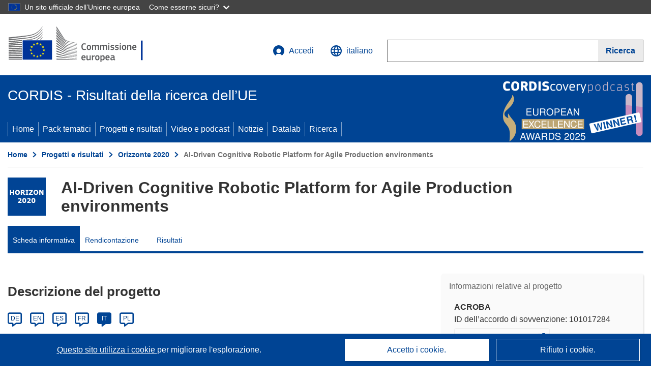

--- FILE ---
content_type: application/javascript; charset=UTF-8
request_url: https://cordis.europa.eu/datalab/visualisations/widget/api/getVersion.php?callback=jQuery37109888372836662014_1769331308809&_=1769331308811
body_size: -367
content:
jQuery37109888372836662014_1769331308809("12.3.0")

--- FILE ---
content_type: image/svg+xml
request_url: https://cordis.europa.eu/images/tmp-preset-ec/logo/negative/logo-ec--it.svg
body_size: 21483
content:
<svg
  width="290"
  height="72"
  viewBox="0 0 290 72"
  fill="none"
  xmlns="http://www.w3.org/2000/svg"
>
<path
    d="M29.0595 64.9376H84.7641L84.759 28.877L29.0544 28.882L29.0595 64.9376Z"
    fill="#003399"
  />
<path
    d="M57.4401 33.4224H59.4717L57.8331 34.6864L58.4712 36.6887L56.8429 35.455L55.2146 36.6887L55.8526 34.6864L54.2039 33.4224H56.2303L56.8429 31.4707L57.4401 33.4224Z"
    fill="#FFED00"
  />
<path
    d="M57.5115 59.1988H59.5431L57.9097 60.4174L58.5426 62.3438L56.9143 61.1556L55.286 62.3438L55.9292 60.4174L54.2753 59.1988H56.3018L56.9143 57.323L57.5115 59.1988Z"
    fill="#FFED00"
  />
<path
    d="M63.9482 57.4949H65.9849L64.3464 58.7084L64.9844 60.6348L63.351 59.4466L61.7227 60.6348L62.3659 58.7084L60.712 57.4949H62.7385L63.351 55.614L63.9482 57.4949Z"
    fill="#FFED00"
  />
<path
    d="M63.9482 35.1415H65.9849L64.3464 36.36L64.9844 38.2864L63.351 37.0982L61.7227 38.2864L62.3659 36.36L60.712 35.1415H62.7385L63.351 33.2656L63.9482 35.1415Z"
    fill="#FFED00"
  />
<path
    d="M68.7311 39.8792H70.7575L69.1241 41.0927L69.7571 43.0191L68.1288 41.8309L66.5005 43.0191L67.1436 41.0927L65.4898 39.8792H67.5162L68.1288 37.9983L68.7311 39.8792Z"
    fill="#FFED00"
  />
<path
    d="M68.7311 52.823H70.7575L69.1241 54.0415L69.7571 55.9679L68.1288 54.7797L66.5005 55.9679L67.1436 54.0415L65.4898 52.823H67.5162L68.1288 50.9471L68.7311 52.823Z"
    fill="#FFED00"
  />
<path
    d="M70.5176 46.25H72.5543L70.9158 47.4685L71.5487 49.3949L69.9204 48.2067L68.2921 49.3949L68.9353 47.4685L67.2814 46.25H69.3079L69.9204 44.3741L70.5176 46.25Z"
    fill="#FFED00"
  />
<path
    d="M50.8809 35.1618H52.9074L51.274 36.3753L51.9069 38.3017L50.2786 37.1135L48.6503 38.3017L49.2934 36.3753L47.6447 35.1618H49.6661L50.2786 33.2809L50.8809 35.1618Z"
    fill="#FFED00"
  />
<path
    d="M46.2308 39.8942H48.2674L46.6289 41.1077L47.2619 43.0341L45.6336 41.8459L44.0052 43.0341L44.6484 41.1077L42.9946 39.8942H45.021L45.6336 38.0133L46.2308 39.8942Z"
    fill="#FFED00"
  />
<path
    d="M44.5055 46.2702H46.537L44.9036 47.4837L45.5366 49.4101L43.9083 48.2269L42.28 49.4101L42.9231 47.4837L41.2744 46.2702H43.2957L43.9083 44.3893L44.5055 46.2702Z"
    fill="#FFED00"
  />
<path
    d="M46.2308 52.8381H48.2674L46.6289 54.0567L47.2619 55.9831L45.6336 54.7949L44.0052 55.9831L44.6484 54.0567L42.9946 52.8381H45.021L45.6336 50.9623L46.2308 52.8381Z"
    fill="#FFED00"
  />
<path
    d="M50.9473 57.5101H52.9737L51.3403 58.7235L51.9733 60.6499L50.3449 59.4617L48.7166 60.6499L49.3598 58.7235L47.7111 57.5101H49.7324L50.3449 55.6292L50.9473 57.5101Z"
    fill="#FFED00"
  />
<path
    d="M94.9372 0.0465612C94.9372 0.0465612 106.917 18.9516 109.112 22.4151C111.302 25.8786 113.808 28.6241 122.675 30.4848C131.541 32.3455 135.4 33.2252 135.4 33.2252V33.8977C135.4 33.8977 129.765 32.7095 122.516 31.1067C115.268 29.5039 112.302 28.9629 109 24.4072C106.249 20.6151 94.9372 3.65668 94.9372 3.65668V0.0415039V0.0465612Z"
    fill="white"
  />
<path
    d="M94.9372 21.6364C94.9372 21.6364 105.845 32.9572 109 36.2083C112.348 39.6566 116.631 40.9308 122.573 41.9825C128.244 42.9836 135.395 44.1415 135.395 44.1415V44.7786C135.395 44.7786 128.677 43.6864 122.573 42.655C116.585 41.6387 112.394 41.0724 108.964 37.9426C105.891 35.1415 94.9372 24.9634 94.9372 24.9634V21.6313V21.6364Z"
    fill="white"
  />
<path
    d="M94.9372 26.7381C94.9372 26.7381 105.309 36.2791 109 39.5403C112.394 42.5387 115.146 43.4741 122.608 44.7836C130.071 46.0932 135.395 46.9072 135.395 46.9072V47.5797C135.395 47.5797 128.642 46.4825 122.573 45.5218C116.503 44.5662 112.634 44.187 109 41.2696C104.809 37.9021 94.9372 29.8527 94.9372 29.8527V26.733V26.7381Z"
    fill="white"
  />
<path
    d="M94.9372 32.1736C94.9372 32.1736 106.785 41.4871 109 43.1152C111.215 44.7433 114.145 46.6444 122.644 47.8629C131.071 49.0713 135.395 49.668 135.395 49.668V50.3758C135.395 50.3758 127.754 49.2787 122.644 48.6416C117.535 48.0045 113.619 47.7315 109.036 44.7079C104.574 41.7652 94.9372 35.0455 94.9372 35.0455V32.1736Z"
    fill="white"
  />
<path
    d="M94.9372 37.4016C94.9372 37.4016 106.82 45.2387 109.071 46.4825C111.322 47.7213 113.967 49.7438 122.644 50.8409C131.322 51.9381 135.395 52.4336 135.395 52.4336V53.1061C135.395 53.1061 128.218 52.3275 122.608 51.7258C117.004 51.1241 113.18 50.31 109 48.0398C104.819 45.7747 94.9372 40.0511 94.9372 40.0511V37.4016Z"
    fill="white"
  />
<path
    d="M94.9372 42.6298C94.9372 42.6298 105.442 48.2927 109 50.0573C112.966 52.0293 116.396 52.9748 122.608 53.7079C128.708 54.4259 135.395 55.1236 135.395 55.1236V55.7607C135.395 55.7607 129.213 55.1034 122.608 54.4866C116.059 53.8697 113.727 53.5866 109 51.5085C104.773 49.6478 94.9372 45.1073 94.9372 45.1073V42.6248V42.6298Z"
    fill="white"
  />
<path
    d="M94.9372 47.9286C94.9372 47.9286 103.237 51.4477 109.071 53.7432C114.809 55.9983 119.193 56.1904 122.68 56.5797C124.216 56.7516 135.395 57.8893 135.395 57.8893V58.5264C135.395 58.5264 128.718 57.9955 122.644 57.4646C116.57 56.9337 113.951 56.7061 109.036 55.0932C104.059 53.455 94.9372 50.305 94.9372 50.305V47.9336V47.9286Z"
    fill="white"
  />
<path
    d="M94.9372 53.3336C94.9372 53.3336 103.319 55.9072 109.036 57.3937C114.753 58.8803 120 59.487 122.644 59.6589C125.288 59.8359 135.4 60.6499 135.4 60.6499V61.2516C135.4 61.2516 129.647 60.8623 122.608 60.3668C116.917 59.9673 112.348 59.5426 109 58.8095C105.294 58.0005 94.9372 55.5634 94.9372 55.5634V53.3336Z"
    fill="white"
  />
<path
    d="M94.9372 58.6477C94.9372 58.6477 101.792 59.8207 109.036 61.0089C114.467 61.8988 121.822 62.4601 122.608 62.4955C123.394 62.5309 135.395 63.3449 135.395 63.3449V63.982C135.395 63.982 127.713 63.5876 122.608 63.3095C117.29 63.0162 112.001 62.6977 109 62.3893C102.272 61.6966 94.9372 60.7764 94.9372 60.7764V58.6477Z"
    fill="white"
  />
<path
    d="M94.9372 64.1489C94.9372 64.1489 105.748 64.5534 109.036 64.6242C112.323 64.695 135.395 65.6152 135.395 65.6152V66.2371H94.9372V64.1489Z"
    fill="white"
  />
<path
    d="M122.603 33.4072C112.818 31.319 110.603 27.7747 108.959 25.5803C107.315 23.3808 94.9321 5.45667 94.9321 5.45667V8.7533C95.4222 9.38532 106.019 23.8763 108.995 27.6685C112.348 31.941 117.601 32.9117 122.603 33.9735C127.6 35.0353 135.395 36.5168 135.395 36.5168V35.9505C135.395 35.9505 125.135 33.9432 122.603 33.4072Z"
    fill="white"
  />
<path
    d="M122.603 36.2437C114.569 34.6864 111.317 32.1685 108.959 29.1246C106.601 26.0758 94.9321 10.4875 94.9321 10.4875V14.3201C95.4222 14.8915 106.096 27.7949 108.959 31.0409C112.297 34.828 116.958 35.8241 122.603 36.8505C128.249 37.8769 135.39 39.2218 135.39 39.2218V38.6555C135.39 38.6555 127.238 37.1437 122.603 36.2488V36.2437Z"
    fill="white"
  />
<path
    d="M122.603 39.1815C114.247 37.5736 112.532 36.2539 108.995 32.4163C106.769 30.0045 95.4119 16.7219 94.9321 16.1606V19.7C94.9321 19.7 105.544 30.9146 108.959 34.2264C113.436 38.5747 117.637 38.9034 122.603 39.7882C127.57 40.673 135.39 42.0888 135.39 42.0888V41.4871C135.39 41.4871 125.947 39.8286 122.603 39.1865V39.1815Z"
    fill="white"
  />
<path
    d="M0.00510552 27.8202C0.00510552 27.8202 27.6711 24.8977 35.4196 23.8207C47.6702 22.1218 57.6953 20.3117 66.9701 6.23025C66.9701 6.23025 66.9803 5.43138 66.9701 5.07239C61.2889 13.6325 53.4536 19.4724 42.6628 21.1662C32.1222 22.8246 0 25.2466 0 25.2466V27.8202H0.00510552Z"
    fill="white"
  />
<path
    d="M0.00511169 24.3263C0.00511169 24.3263 25.6446 21.146 34.0925 19.9729C47.4559 18.1224 56.8531 16.4589 66.9701 1.09819C66.9701 1.09819 66.9752 0.435835 66.9701 0.0465088C60.7733 9.38528 53.1218 15.4173 41.351 17.2679C29.8507 19.078 0.00511169 21.7173 0.00511169 21.7173V24.3314V24.3263Z"
    fill="white"
  />
<path d="M26.1806 64.1741H0.020462V66.2269H26.1806V64.1741Z" fill="white" />
<path
    d="M66.9701 22.6123C66.9701 22.6123 66.9854 21.4039 66.9803 21.146C65.7501 23.0016 64.132 24.6853 62.2638 26.1668H64.0963C65.1274 25.1151 66.0921 23.937 66.965 22.6123H66.9701Z"
    fill="white"
  />
<path
    d="M66.9701 17.1517C66.9701 17.1517 66.9803 16.0798 66.9752 15.7865C64.0095 20.2562 59.5942 23.8258 54.4897 26.1921L57.5014 26.182C60.9826 24.1747 64.2188 21.323 66.965 17.1517H66.9701Z"
    fill="white"
  />
<path
    d="M66.9701 11.6909C66.9701 11.6909 66.9803 10.7555 66.9701 10.4319C61.8095 18.2134 53.7853 23.5375 43.9746 25.0796C41.6521 25.4437 37.8697 25.8482 33.4748 26.2577L45.4549 26.2173C53.3617 24.4729 60.7631 21.1004 66.9599 11.6909H66.9701Z"
    fill="white"
  />
<path
    d="M26.1857 60.7157C12.8377 60.7865 0.020462 60.8421 0.020462 60.8421V62.9809C0.020462 62.9809 13.4451 62.8848 26.1857 62.7786V60.7157Z"
    fill="white"
  />
<path
    d="M26.1857 57.0449C12.9295 57.1916 0.0153351 57.3028 0.0153351 57.3028V59.4871C0.0153351 59.4871 13.5778 59.3101 26.1857 59.1129V57.0449Z"
    fill="white"
  />
<path
    d="M26.1806 53.364C13.0214 53.5915 0.0153351 53.7635 0.0153351 53.7635V55.9932C0.0153351 55.9932 13.7207 55.7252 26.1806 55.432V53.364Z"
    fill="white"
  />
<path
    d="M26.1857 49.6629C13.1235 49.9814 0.0153351 50.2191 0.0153351 50.2191V52.4893C0.0153351 52.4893 13.879 52.1151 26.1857 51.7258V49.6578V49.6629Z"
    fill="white"
  />
<path
    d="M26.1908 45.9517C13.2256 46.3612 0.0153351 46.6848 0.0153351 46.6848V49.0005C0.0153351 49.0005 14.0474 48.5152 26.1908 48.0196V45.9567V45.9517Z"
    fill="white"
  />
<path
    d="M26.1857 42.2253C13.3226 42.741 0.0153351 43.1455 0.0153351 43.1455V45.5017C0.0153351 45.5017 14.2209 44.8848 26.1857 44.273V42.2202V42.2253Z"
    fill="white"
  />
<path
    d="M26.1908 38.4735C13.4247 39.1005 0.0102234 39.601 0.0102234 39.601V42.0027C0.0102234 42.0027 14.4047 41.2392 26.1908 40.5061V38.4735Z"
    fill="white"
  />
<path
    d="M26.1908 34.7017C13.5216 35.45 0.0102234 36.0618 0.0102234 36.0618V38.5039C0.0102234 38.5039 14.5987 37.5736 26.1908 36.714V34.7017Z"
    fill="white"
  />
<path
    d="M26.1908 30.9095C13.6084 31.7893 0.0102234 32.5275 0.0102234 32.5275V35.0152C0.0102234 35.0152 14.7926 33.8927 26.1908 32.9017V30.9146V30.9095Z"
    fill="white"
  />
<path
    d="M26.1908 27.0819C13.685 28.1083 0.00511169 28.983 0.00511169 28.983V31.5111C0.00511169 31.5111 14.9866 30.1662 26.1908 29.0336V27.0819Z"
    fill="white"
  />
<path
    d="M86.0759 66.2321V27.5876H27.7528V66.2321H86.0759ZM84.759 28.877V64.9377H29.0544V28.882H84.759V28.877Z"
    fill="white"
  />
<path d="M266.017 67.2475V28.0431H262.675V67.2475H266.017Z" fill="white" />
<path
    d="M149.677 33.6293C150.632 33.6293 152.214 33.7679 153.246 34.194C153.559 34.3327 153.677 34.4867 153.615 34.7999L153.441 35.6008C153.384 35.837 153.287 35.9345 152.932 35.8934C151.977 35.7754 150.807 35.6419 149.79 35.6419C147.136 35.6419 146.746 37.7879 146.746 40.3242C146.746 42.8605 147.233 44.8885 149.79 44.8885C150.92 44.8885 151.88 44.7704 152.932 44.6369C153.302 44.5958 153.379 44.6934 153.461 44.9501L153.615 45.6894C153.692 46.0026 153.595 46.1771 153.282 46.3158C152.327 46.7265 150.627 46.9011 149.672 46.9011C145.324 46.9011 144.405 43.682 144.405 40.3653C144.405 37.0486 145.226 33.6344 149.672 33.6344L149.677 33.6293Z"
    fill="white"
  />
<path
    d="M159.201 46.8701C155.279 46.8701 155.027 44.0052 155.027 41.777C155.027 39.9441 155.438 36.9612 159.201 36.9612C162.964 36.9612 163.514 39.4769 163.514 41.777C163.514 44.0771 163.242 46.8701 159.201 46.8701ZM159.222 38.8351C157.563 38.8351 157.194 39.8876 157.194 41.9156C157.194 43.9436 157.563 44.9961 159.201 44.9961C160.977 44.9961 161.327 44.0001 161.327 41.9156C161.327 39.8312 160.993 38.8351 159.222 38.8351Z"
    fill="white"
  />
<path
    d="M179.039 46.716H177.633C177.36 46.716 177.263 46.598 177.263 46.3464V40.8066C177.263 39.3639 176.914 38.9532 175.938 38.9532C175.214 38.9532 174.044 39.518 173.443 39.8311C173.443 40.0262 173.464 40.3754 173.464 40.8272V46.3464C173.464 46.5826 173.387 46.716 173.094 46.716H171.672C171.42 46.716 171.338 46.598 171.338 46.3464V40.7091C171.338 39.518 171.025 38.9532 170.049 38.9532C169.367 38.9532 168.273 39.4409 167.534 39.8311V46.3464C167.534 46.5826 167.436 46.716 167.164 46.716H165.757C165.506 46.716 165.408 46.598 165.408 46.3464V37.5464C165.408 37.2949 165.506 37.1562 165.757 37.1562H167.143C167.436 37.1562 167.534 37.3103 167.534 37.5464V38.1112L167.554 38.1317C168.314 37.6029 169.387 37.0228 170.46 36.9817C171.59 36.9817 172.529 37.2179 173.13 38.3474C174.105 37.6235 175.317 36.9817 176.565 36.9817C179.142 36.9817 179.394 38.6606 179.394 40.6115V46.3464C179.394 46.5826 179.317 46.716 179.044 46.716H179.039Z"
    fill="white"
  />
<path
    d="M195.114 46.716H193.708C193.436 46.716 193.338 46.598 193.338 46.3464V40.8066C193.338 39.3639 192.989 38.9532 192.013 38.9532C191.29 38.9532 190.119 39.518 189.518 39.8311C189.518 40.0262 189.539 40.3754 189.539 40.8272V46.3464C189.539 46.5826 189.462 46.716 189.169 46.716H187.747C187.495 46.716 187.413 46.598 187.413 46.3464V40.7091C187.413 39.518 187.1 38.9532 186.125 38.9532C185.442 38.9532 184.348 39.4409 183.609 39.8311V46.3464C183.609 46.5826 183.511 46.716 183.239 46.716H181.832C181.581 46.716 181.483 46.598 181.483 46.3464V37.5464C181.483 37.2949 181.581 37.1562 181.832 37.1562H183.219C183.511 37.1562 183.609 37.3103 183.609 37.5464V38.1112L183.629 38.1317C184.389 37.6029 185.462 37.0228 186.535 36.9817C187.665 36.9817 188.604 37.2179 189.205 38.3474C190.181 37.6235 191.387 36.9817 192.64 36.9817C195.217 36.9817 195.469 38.6606 195.469 40.6115V46.3464C195.469 46.5826 195.392 46.716 195.12 46.716H195.114Z"
    fill="white"
  />
<path
    d="M198.939 35.7546C197.923 35.7546 197.789 35.1899 197.789 34.6251C197.789 33.9987 198.005 33.511 198.939 33.511C199.874 33.511 200.089 33.9577 200.089 34.6251C200.089 35.2309 199.915 35.7546 198.939 35.7546ZM199.971 46.3464C199.971 46.562 199.894 46.716 199.622 46.716H198.236C197.964 46.716 197.846 46.5979 197.846 46.3464V37.531C197.846 37.2589 197.964 37.1614 198.236 37.1614H199.622C199.894 37.1614 199.971 37.3154 199.971 37.531V46.3464Z"
    fill="white"
  />
<path
    d="M205.593 46.8701C204.618 46.8701 203.309 46.7315 202.569 46.4388C202.179 46.2848 202.102 46.1051 202.159 45.7971L202.297 45.1553C202.354 44.8421 202.492 44.8216 202.806 44.8626C203.663 45.0013 204.911 45.0988 205.578 45.0988C206.826 45.0988 207.334 44.7651 207.334 43.9847C207.334 43.0862 207 42.8911 205.773 42.7166C203.863 42.4445 202.184 42.0337 202.184 39.9082C202.184 37.9777 203.668 36.9612 205.85 36.9612C206.651 36.9612 207.996 37.0793 208.818 37.3924C209.151 37.5311 209.285 37.6851 209.228 37.9777L209.074 38.6811C209.018 38.9532 208.9 38.9943 208.546 38.9532C207.709 38.8557 206.615 38.7376 205.891 38.7376C204.644 38.7376 204.351 39.0867 204.351 39.8312C204.351 40.5756 204.818 40.6886 206.009 40.8837C207.863 41.1558 209.542 41.5254 209.542 43.8512C209.542 46.177 207.611 46.8752 205.604 46.8752L205.593 46.8701Z"
    fill="white"
  />
<path
    d="M214.547 46.8701C213.572 46.8701 212.263 46.7315 211.523 46.4388C211.133 46.2848 211.056 46.1051 211.113 45.7971L211.251 45.1553C211.308 44.8421 211.446 44.8216 211.759 44.8626C212.617 45.0013 213.864 45.0988 214.532 45.0988C215.779 45.0988 216.288 44.7651 216.288 43.9847C216.288 43.0862 215.954 42.8911 214.727 42.7166C212.817 42.4445 211.138 42.0337 211.138 39.9082C211.138 37.9777 212.622 36.9612 214.804 36.9612C215.605 36.9612 216.95 37.0793 217.772 37.3924C218.105 37.5311 218.239 37.6851 218.182 37.9777L218.028 38.6811C217.972 38.9532 217.854 38.9943 217.499 38.9532C216.663 38.8557 215.569 38.7376 214.845 38.7376C213.597 38.7376 213.305 39.0867 213.305 39.8312C213.305 40.5756 213.772 40.6886 214.963 40.8837C216.817 41.1558 218.495 41.5254 218.495 43.8512C218.495 46.177 216.565 46.8752 214.558 46.8752L214.547 46.8701Z"
    fill="white"
  />
<path
    d="M221.668 35.7546C220.652 35.7546 220.518 35.1899 220.518 34.6251C220.518 33.9987 220.734 33.511 221.668 33.511C222.603 33.511 222.818 33.9577 222.818 34.6251C222.818 35.2309 222.644 35.7546 221.668 35.7546ZM222.7 46.3464C222.7 46.562 222.623 46.716 222.351 46.716H220.965C220.693 46.716 220.575 46.5979 220.575 46.3464V37.531C220.575 37.2589 220.693 37.1614 220.965 37.1614H222.351C222.623 37.1614 222.7 37.3154 222.7 37.531V46.3464Z"
    fill="white"
  />
<path
    d="M229.103 46.8701C225.18 46.8701 224.929 44.0052 224.929 41.777C224.929 39.9441 225.339 36.9612 229.103 36.9612C232.866 36.9612 233.415 39.4769 233.415 41.777C233.415 44.0771 233.143 46.8701 229.103 46.8701ZM229.123 38.8351C227.465 38.8351 227.095 39.8876 227.095 41.9156C227.095 43.9436 227.465 44.9961 229.103 44.9961C230.879 44.9961 231.228 44.0001 231.228 41.9156C231.228 39.8312 230.894 38.8351 229.123 38.8351Z"
    fill="white"
  />
<path
    d="M243.206 46.716H241.799C241.548 46.716 241.43 46.598 241.43 46.3464L241.45 40.8631C241.45 39.7131 241.178 38.9532 240.044 38.9532C239.263 38.9532 237.897 39.5796 237.369 39.8311V46.3464C237.369 46.5826 237.271 46.716 236.999 46.716H235.613C235.341 46.716 235.243 46.598 235.243 46.3464V37.5464C235.243 37.2949 235.341 37.1562 235.613 37.1562H236.999C237.271 37.1562 237.369 37.2949 237.369 37.5464V38.1317C237.369 38.1317 237.41 38.1523 237.425 38.1523C238.149 37.644 239.515 36.9817 240.701 36.9817C243.335 36.9817 243.566 38.717 243.566 40.6885V46.3464C243.566 46.5826 243.489 46.716 243.196 46.716H243.206Z"
    fill="white"
  />
<path
    d="M247.637 42.5213C247.693 44.4929 248.397 45.0371 249.999 45.0371C250.702 45.0371 251.796 44.8985 252.535 44.8214C252.884 44.7804 253.002 44.7804 253.064 45.1552L253.182 45.7969C253.238 46.0896 253.202 46.2436 252.848 46.4028C252.088 46.6954 250.666 46.8905 249.706 46.8905C245.979 46.8905 245.434 44.5134 245.434 41.9771C245.434 40.0826 245.783 36.9662 249.588 36.9662C253.079 36.9662 253.705 39.2304 253.762 41.3354C253.782 42.0387 253.587 42.5265 252.807 42.5265H247.637V42.5213ZM247.657 41.0581H251.518C251.518 39.867 251.205 38.7169 249.588 38.7169C248.145 38.7169 247.755 39.5949 247.657 41.0581Z"
    fill="white"
  />
<path
    d="M146.597 63.058C146.653 65.0295 147.356 65.5737 148.958 65.5737C149.662 65.5737 150.755 65.4351 151.495 65.3581C151.844 65.317 151.962 65.317 152.023 65.6918L152.141 66.3336C152.198 66.6262 152.162 66.7802 151.808 66.9394C151.048 67.232 149.626 67.4271 148.666 67.4271C144.938 67.4271 144.394 65.05 144.394 62.5137C144.394 60.6192 144.743 57.5028 148.548 57.5028C152.039 57.5028 152.665 59.767 152.722 61.872C152.742 62.5754 152.547 63.0631 151.767 63.0631H146.597V63.058ZM146.617 61.5947H150.478C150.478 60.4036 150.165 59.2535 148.548 59.2535C147.105 59.2535 146.715 60.1315 146.617 61.5947Z"
    fill="white"
  />
<path
    d="M162.4 67.2527H161.013C160.721 67.2527 160.644 67.114 160.644 66.883V66.2772L160.603 66.2566C159.843 66.7855 158.513 67.4272 157.327 67.4272C154.693 67.4272 154.442 65.8664 154.442 63.8179V58.0831C154.442 57.8469 154.539 57.6929 154.811 57.6929H156.234C156.485 57.6929 156.583 57.8315 156.583 58.0831V63.5663C156.583 64.7369 156.819 65.4763 158.005 65.4763C158.842 65.4763 160.13 64.8499 160.639 64.5983V58.0831C160.639 57.8469 160.716 57.6929 161.008 57.6929H162.395C162.667 57.6929 162.764 57.8315 162.764 58.0831V66.883C162.764 67.1346 162.667 67.2527 162.395 67.2527H162.4Z"
    fill="white"
  />
<path
    d="M167.354 66.883C167.354 67.1192 167.257 67.2527 166.985 67.2527H165.583C165.311 67.2527 165.213 67.1346 165.213 66.883V58.083C165.213 57.8315 165.311 57.6929 165.583 57.6929H166.969C167.262 57.6929 167.359 57.8469 167.359 58.083V58.9404L167.401 58.9815C167.986 58.4373 169.372 57.7699 170.286 57.5953C170.537 57.5388 170.717 57.5953 170.753 57.929L170.892 59.2382C170.912 59.5103 170.933 59.6284 170.522 59.7054C169.428 59.9211 168.042 60.3113 167.359 60.6039V66.883H167.354Z"
    fill="white"
  />
<path
    d="M175.938 67.4068C172.016 67.4068 171.764 64.542 171.764 62.3138C171.764 60.4809 172.175 57.4979 175.938 57.4979C179.702 57.4979 180.251 60.0137 180.251 62.3138C180.251 64.6139 179.979 67.4068 175.938 67.4068ZM175.959 59.3719C174.301 59.3719 173.931 60.4244 173.931 62.4524C173.931 64.4804 174.301 65.5329 175.938 65.5329C177.715 65.5329 178.064 64.5369 178.064 62.4524C178.064 60.3679 177.73 59.3719 175.959 59.3719Z"
    fill="white"
  />
<path
    d="M186.71 67.4274C186.068 67.4274 185.17 67.3094 184.271 66.9962L184.251 67.0167V70.4515C184.251 70.6671 184.194 70.8417 183.881 70.8417H182.495C182.182 70.8417 182.125 70.703 182.125 70.4515V58.0833C182.125 57.8317 182.223 57.6931 182.495 57.6931H183.881C184.153 57.6931 184.23 57.8471 184.23 58.0833V58.6686L184.287 58.7096C184.99 58.2219 186.238 57.5391 187.367 57.5391C189.924 57.5391 190.586 59.4695 190.586 62.4165C190.586 65.5946 189.785 67.4274 186.705 67.4274H186.71ZM186.864 59.49C186.063 59.49 184.836 60.0548 184.251 60.368V65.2454C185.129 65.497 185.832 65.5792 186.494 65.5792C187.901 65.5792 188.389 64.8552 188.389 62.4011C188.389 59.947 187.901 59.4952 186.869 59.4952L186.864 59.49Z"
    fill="white"
  />
<path
    d="M194.339 63.058C194.396 65.0295 195.099 65.5737 196.701 65.5737C197.404 65.5737 198.498 65.4351 199.237 65.3581C199.586 65.317 199.704 65.317 199.766 65.6918L199.884 66.3336C199.941 66.6262 199.905 66.7802 199.55 66.9394C198.791 67.232 197.368 67.4271 196.408 67.4271C192.681 67.4271 192.137 65.05 192.137 62.5137C192.137 60.6192 192.486 57.5028 196.29 57.5028C199.781 57.5028 200.408 59.767 200.464 61.872C200.485 62.5754 200.29 63.0631 199.509 63.0631H194.339V63.058ZM194.36 61.5947H198.221C198.221 60.4036 197.908 59.2535 196.29 59.2535C194.848 59.2535 194.457 60.1315 194.36 61.5947Z"
    fill="white"
  />
<path
    d="M208.268 66.1435C207.293 66.8828 205.984 67.4116 204.68 67.4116C202.61 67.4116 202.005 66.2821 202.005 64.6443C201.984 62.3596 203.216 61.3841 205.67 61.3841H208.166V60.8758C208.166 59.7053 207.734 59.2945 206.138 59.2945C205.496 59.2945 204.264 59.3921 203.483 59.4691C203.093 59.5256 202.996 59.5102 202.939 59.2329L202.764 58.509C202.723 58.2574 202.785 58.0983 203.211 57.9237C204.048 57.6311 205.593 57.4924 206.507 57.4924C209.88 57.4924 210.291 58.8787 210.291 61.0607V64.824C210.291 65.6249 210.389 65.6455 210.995 65.7225C211.287 65.743 211.364 65.7995 211.364 66.0151V66.8366C211.364 67.0522 211.226 67.1857 210.897 67.2473C210.584 67.3038 210.271 67.3449 209.978 67.3449C209.059 67.3449 208.494 67.0728 208.299 66.1537L208.258 66.1332L208.268 66.1435ZM208.15 62.9038H205.768C204.792 62.9038 204.166 63.253 204.166 64.5416C204.166 65.399 204.459 65.6711 205.378 65.6711C206.215 65.6711 207.406 65.1834 208.15 64.7521V62.8987V62.9038Z"
    fill="white"
  />
</svg>


--- FILE ---
content_type: application/javascript; charset=UTF-8
request_url: https://cordis.europa.eu/datalab/visualisations/widget/api/renderWidget.php?action=run&pid=101017284&target=WidgetPlaceHolder&displaymeta=off&fullscreen=on&css=%2Fdatalab%2Fvisualisations%2Fwidget%2Fcss%2FwidgetMapContrib.css&type=project-contrib-map&lv=en&rootUrl=https%3A%2F%2Fcordis.europa.eu%2Fdatalab%2Fvisualisations&apikey=340e55f9-f2df-496a-9e06-99d918abede7&callback=jQuery37109888372836662014_1769331308809&_=1769331308818
body_size: 9008
content:
jQuery37109888372836662014_1769331308809("<script>$(document).ready(function() {initMap(\"WidgetPlaceHolder\",false, true);showProjectContribOnMap('WidgetPlaceHolder','{\"contributors\":[{\"rcn\":\"1918514\",\"name\":\"ICPE SA\",\"type\":\"participant\",\"terminated\":\"false\",\"active\":\"true\",\"order\":\"14\",\"ecContribution\":\"191100\",\"netEcContribution\":\"191100\",\"totalCost\":\"273000\",\"street\":\"SPLAIUL UNIRII 313 SECTOR 3\",\"postalCode\":\"030138\",\"postBox\":\"\",\"city\":\"BUCURESTI\",\"countryCode\":\"RO\",\"latlon\":\"44.40599395,26.1378347776404\",\"url\":\"http:\\\\\\\/\\\\\\\/www.icpe.ro\",\"activityType\":\"Private for-profit entities (excluding Higher or Secondary Education Establishments)\"},{\"rcn\":\"3099790\",\"name\":\"IRISH MANUFACTURING RESEARCH COMPANY LIMITED BY GUARANTEE\",\"type\":\"participant\",\"terminated\":\"false\",\"active\":\"true\",\"order\":\"10\",\"ecContribution\":\"478172\",\"netEcContribution\":\"478172\",\"totalCost\":\"478172\",\"street\":\"UNIT A AERODROME BUSINESS PARK\",\"postalCode\":\"D24 WC04\",\"postBox\":\"\",\"city\":\"Rathcoole\",\"countryCode\":\"IE\",\"latlon\":\"53.2811045,-6.4678797\",\"activityType\":\"Research Organisations\"},{\"rcn\":\"1910669\",\"name\":\"BIBA - BREMER INSTITUT FUER PRODUKTION UND LOGISTIK GMBH\",\"type\":\"participant\",\"terminated\":\"false\",\"active\":\"true\",\"order\":\"2\",\"ecContribution\":\"479490\",\"netEcContribution\":\"479490\",\"totalCost\":\"479490\",\"street\":\"HOCHSCHULRING  20\",\"postalCode\":\"28359\",\"postBox\":\"33 05 60\",\"city\":\"Bremen\",\"countryCode\":\"DE\",\"latlon\":\"53.11083005,8.85625369930102\",\"url\":\"https:\\\\\\\/\\\\\\\/www.biba.uni-bremen.de\",\"activityType\":\"Research Organisations\"},{\"rcn\":\"1944390\",\"name\":\"FUNDACION AITIIP\",\"type\":\"participant\",\"terminated\":\"false\",\"active\":\"true\",\"order\":\"4\",\"ecContribution\":\"424125\",\"netEcContribution\":\"424125\",\"totalCost\":\"424125\",\"street\":\"POLIGONO EMPRESARIUM, CALLE ROMERO N 12-14\",\"postalCode\":\"50720\",\"postBox\":\"\",\"city\":\"ZARAGOZA\",\"countryCode\":\"ES\",\"latlon\":\"41.6521342,-0.8809428\",\"url\":\"http:\\\\\\\/\\\\\\\/www.aitiip.com\\\\\\\/\",\"activityType\":\"Research Organisations\"},{\"rcn\":\"2059511\",\"name\":\"BERNER FACHHOCHSCHULE\",\"type\":\"coordinator\",\"terminated\":\"false\",\"active\":\"true\",\"order\":\"1\",\"ecContribution\":\"953116.18\",\"netEcContribution\":\"953116.18\",\"totalCost\":\"953116.2\",\"street\":\"FALKENPLATZ 24\",\"postalCode\":\"3012\",\"postBox\":\"\",\"city\":\"Bern\",\"countryCode\":\"CH\",\"latlon\":\"46.951379,7.4352238\",\"url\":\"http:\\\\\\\/\\\\\\\/www.bfh.ch\",\"activityType\":\"Higher or Secondary Education Establishments\"},{\"rcn\":\"1967895\",\"name\":\"PRIZZTECH OY\",\"type\":\"participant\",\"terminated\":\"false\",\"active\":\"true\",\"order\":\"17\",\"ecContribution\":\"367625\",\"netEcContribution\":\"367625\",\"totalCost\":\"367625\",\"street\":\"GALLEN-KALLELANKATU 8\",\"postalCode\":\"28100\",\"postBox\":\"\",\"city\":\"PORI\",\"countryCode\":\"FI\",\"latlon\":\"61.4868082,21.7944786\",\"activityType\":\"Other\"},{\"rcn\":\"1909376\",\"name\":\"FUNDACION CENTRO DE TECNOLOGIAS DE INTERACCION VISUAL Y COMUNICACIONES VICOMTECH\",\"type\":\"participant\",\"terminated\":\"false\",\"active\":\"true\",\"order\":\"15\",\"ecContribution\":\"397750\",\"netEcContribution\":\"397750\",\"totalCost\":\"397750\",\"street\":\"PASEO MIKELETEGI PARQUE TECNOLOGICO DE MIRAMON 57\",\"postalCode\":\"20009\",\"postBox\":\"\",\"city\":\"Donostia San Sebastian\",\"countryCode\":\"ES\",\"latlon\":\"43.3224219,-1.9838889\",\"url\":\"https:\\\\\\\/\\\\\\\/www.vicomtech.org\",\"activityType\":\"Research Organisations\"},{\"rcn\":\"2407504\",\"name\":\"IKOR TECHNOLOGY CENTER,S.L.\",\"type\":\"thirdParty\",\"terminated\":\"false\",\"active\":\"true\",\"order\":\"8\",\"ecContribution\":\"0\",\"netEcContribution\":\"58859.94\",\"totalCost\":\"0\",\"street\":\"C\\\\\\\/FCO GRANDMONTAGNE 4\",\"postalCode\":\"20018\",\"postBox\":\"\",\"city\":\"San Sebastian\",\"countryCode\":\"ES\",\"latlon\":\"43.3224219,-1.9838888\",\"activityType\":\"Private for-profit entities (excluding Higher or Secondary Education Establishments)\"},{\"rcn\":\"2385479\",\"name\":\"CLERMONT AUVERGNE INP\",\"type\":\"participant\",\"terminated\":\"false\",\"active\":\"true\",\"order\":\"9\",\"ecContribution\":\"533691.25\",\"netEcContribution\":\"533691.25\",\"totalCost\":\"533691.25\",\"street\":\"CAMPUS LES CEZEAUX\",\"postalCode\":\"63178\",\"postBox\":\"\",\"city\":\"Aubiere Cedex\",\"countryCode\":\"FR\",\"latlon\":\"45.759604949999996,3.1139068440195192\",\"activityType\":\"Higher or Secondary Education Establishments\"},{\"rcn\":\"1967877\",\"name\":\"IKOR SISTEMAS ELECTRONICOS SL\",\"type\":\"participant\",\"terminated\":\"false\",\"active\":\"true\",\"order\":\"8\",\"ecContribution\":\"374667.57\",\"netEcContribution\":\"315807.63\",\"totalCost\":\"535239.38\",\"street\":\"CALLE FRANCISCO GRAND MONTAGNE 4 PARQUE EMPRESARIAL ZUATZU\",\"postalCode\":\"20018\",\"postBox\":\"\",\"city\":\"San Sebastian\",\"countryCode\":\"ES\",\"latlon\":\"43.3224219,-1.9838889\",\"activityType\":\"Private for-profit entities (excluding Higher or Secondary Education Establishments)\"},{\"rcn\":\"1967882\",\"name\":\"NUEVAS TECNICAS DE AUTOMATIZACION INDUSTRIAL SL\",\"type\":\"participant\",\"terminated\":\"false\",\"active\":\"true\",\"order\":\"11\",\"ecContribution\":\"436857.75\",\"netEcContribution\":\"436857.75\",\"totalCost\":\"624082.5\",\"street\":\"POLIGONO INDUSTRIAL L ALTERO AVDA DEL PALMAR 9\",\"postalCode\":\"46460\",\"postBox\":\"\",\"city\":\"Silla\",\"countryCode\":\"ES\",\"latlon\":\"39.4699014,-0.3759513\",\"activityType\":\"Private for-profit entities (excluding Higher or Secondary Education Establishments)\"},{\"rcn\":\"1960137\",\"name\":\"MR. NEC BV\",\"type\":\"participant\",\"terminated\":\"true\",\"active\":\"true\",\"order\":\"3\",\"ecContribution\":\"158947.38\",\"netEcContribution\":\"158947.38\",\"totalCost\":\"227067.68\",\"street\":\"IWANHOF 7\",\"postalCode\":\"3025 NW\",\"postBox\":\"\",\"city\":\"ROTTERDAM\",\"countryCode\":\"NL\",\"latlon\":\"51.9099012,4.4388431\",\"activityType\":\"Private for-profit entities (excluding Higher or Secondary Education Establishments)\"},{\"rcn\":\"1947931\",\"name\":\"UNIVERSIDAD DE LA IGLESIA DE DEUSTO ENTIDAD RELIGIOSA\",\"type\":\"participant\",\"terminated\":\"false\",\"active\":\"true\",\"order\":\"5\",\"ecContribution\":\"429587.5\",\"netEcContribution\":\"429587.5\",\"totalCost\":\"429587.5\",\"street\":\"AVENIDA DE LAS UNIVERSIDADES 24\",\"postalCode\":\"48007\",\"postBox\":\"000\",\"city\":\"Bilbao\",\"countryCode\":\"ES\",\"latlon\":\"43.270234,-2.9385818\",\"url\":\"http:\\\\\\\/\\\\\\\/www.deusto.es\",\"activityType\":\"Higher or Secondary Education Establishments\"},{\"rcn\":\"1963662\",\"name\":\"POLE EMC2\",\"type\":\"participant\",\"terminated\":\"false\",\"active\":\"true\",\"order\":\"6\",\"ecContribution\":\"302400\",\"netEcContribution\":\"302400\",\"totalCost\":\"302400\",\"street\":\"1 MAIL DES 20 000 LIEUES\",\"postalCode\":\"44340\",\"postBox\":\"\",\"city\":\"BOUGUENAIS\",\"countryCode\":\"FR\",\"latlon\":\"47.179301,-1.6233691\",\"activityType\":\"Other\"},{\"rcn\":\"1967739\",\"name\":\"MOSES PRODUCTOS SL\",\"type\":\"participant\",\"terminated\":\"false\",\"active\":\"true\",\"order\":\"16\",\"ecContribution\":\"302225\",\"netEcContribution\":\"302225\",\"totalCost\":\"431750\",\"street\":\"CALLE ROMERO PL EMPRESARIUM 12\",\"postalCode\":\"50720\",\"postBox\":\"\",\"city\":\"Zaragoza\",\"countryCode\":\"ES\",\"latlon\":\"41.6576474,-0.885778\",\"activityType\":\"Private for-profit entities (excluding Higher or Secondary Education Establishments)\"},{\"rcn\":\"1967876\",\"name\":\"CABKA GROUP GMBH\",\"type\":\"participant\",\"terminated\":\"false\",\"active\":\"true\",\"order\":\"7\",\"ecContribution\":\"353463.25\",\"netEcContribution\":\"353463.25\",\"totalCost\":\"504947.5\",\"street\":\"WINTERSTEINSTRASSE 22\",\"postalCode\":\"10587\",\"postBox\":\"\",\"city\":\"BERLIN\",\"countryCode\":\"DE\",\"latlon\":\"52.51951605,13.307043808140367\",\"activityType\":\"Private for-profit entities (excluding Higher or Secondary Education Establishments)\"},{\"rcn\":\"1967885\",\"name\":\"STERIPACK IRELAND LTD\",\"type\":\"participant\",\"terminated\":\"false\",\"active\":\"true\",\"order\":\"12\",\"ecContribution\":\"446600\",\"netEcContribution\":\"446600\",\"totalCost\":\"638000\",\"street\":\"National Science Park, Dublin Road\",\"postalCode\":\"N91 TX80\",\"postBox\":\"\",\"city\":\"MULLINGAR\",\"countryCode\":\"IE\",\"latlon\":\"53.5263035,-7.3415454\",\"activityType\":\"Private for-profit entities (excluding Higher or Secondary Education Establishments)\"},{\"rcn\":\"2737958\",\"name\":\"STAM SRL\",\"type\":\"participant\",\"terminated\":\"false\",\"active\":\"true\",\"order\":\"13\",\"ecContribution\":\"281881.25\",\"netEcContribution\":\"281881.25\",\"totalCost\":\"402687.5\",\"street\":\"PIAZZA DELLA VITTORIA 14\\\\\\\/25\",\"postalCode\":\"16121\",\"postBox\":\"000\",\"city\":\"GENOVA GE\",\"countryCode\":\"IT\",\"latlon\":\"44.4022827,8.9452222\",\"url\":\"http:\\\\\\\/\\\\\\\/www.stamtech.com\",\"activityType\":\"Private for-profit entities (excluding Higher or Secondary Education Establishments)\"}]}');});<\/script>")

--- FILE ---
content_type: application/javascript; charset=UTF-8
request_url: https://cordis.europa.eu/datalab/visualisations/widget/api/getJsonpRsc.php?lv=&rsc=embargo&callback=jQuery37109888372836662014_1769331308809&_=1769331308810
body_size: -356
content:
jQuery37109888372836662014_1769331308809({"countries" : []}
)